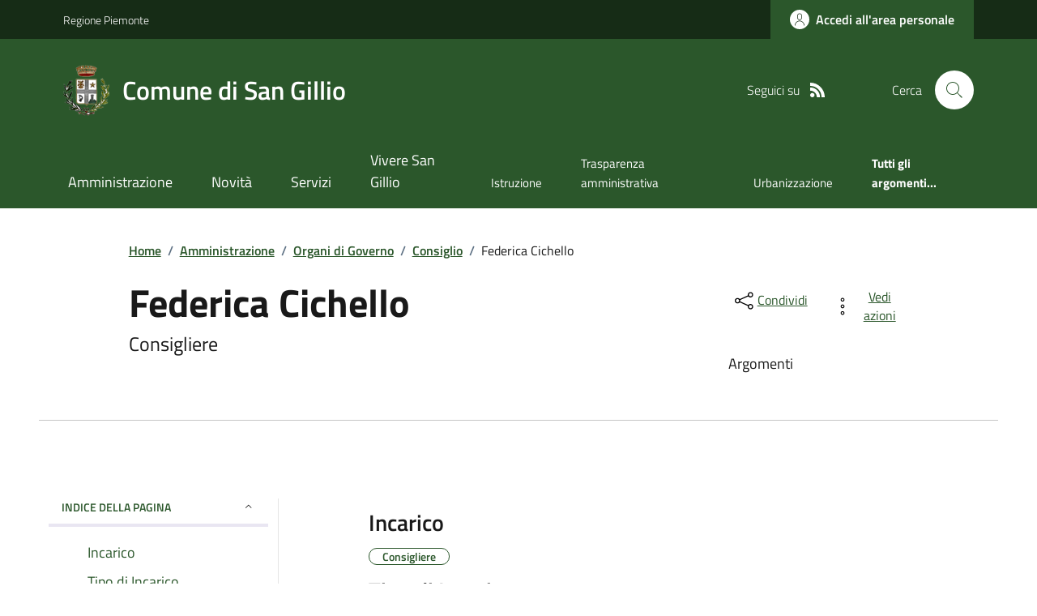

--- FILE ---
content_type: text/html; charset=utf-8
request_url: https://www.comune.sangillio.to.it/Amministratore?idAmmi=29601&T=2
body_size: 17688
content:



<!DOCTYPE html>

<html xml:lang="it-IT" xmlns="http://www.w3.org/1999/xhtml" lang="it-IT">
<head id="ctl00_Head"><meta http-equiv="X-UA-Compatible" content="IE=edge" /><title>
	Comune di San Gillio - 
</title><meta content="text/html; charset=UTF-8" http-equiv="Content-Type" /><meta charset="UTF-8" /><meta content="text/javascript" http-equiv="Content-Script-Type" /><meta content="text/css" http-equiv="Content-Style-Type" /><meta name="viewport" content="width=device-width, initial-scale=1.0, maximum-scale=6.0" /><meta name="theme-color" content="#317EFB" /><link rel="stylesheet" href="assets\bootstrap-italia\dist\css/bootstrap-italia-comuni.min.css" /><link rel="stylesheet" href="CSS/style.css" /><link rel="stylesheet" href="Css\fontawesome-free-5.15.4-web\css\all.min.css" />

    <script type="text/javascript" src="JS/jquery.min.js"></script>

    <!-- window.__PUBLIC_PATH__ definisce il punto in cui c'è la cartella font di bootstrap italia -->
    <script>window.__PUBLIC_PATH__ = 'assets/bootstrap-italia/dist/fonts'</script>

    <!-- Bootstrap core JS -->
    <script type="text/javascript" async src="assets/bootstrap-italia/dist/js/bootstrap-italia.bundle.min.js"></script>
    <script>
        function loadBootstrapOrRetry() {
            if (typeof bootstrap !== "undefined") {
                // Bootstrap è disponibile, esegui il tuo codice qui
                bootstrap.loadFonts("assets/bootstrap-italia/dist/fonts");
            } else {
                // Bootstrap non è ancora disponibile, ritenta dopo 50 millisecondi
                setTimeout(loadBootstrapOrRetry, 50);              
            }
        }

        // Inizia il ciclo di controllo
        loadBootstrapOrRetry();
    </script>

    <script type="text/javascript" src="script/siscomJS.js?version=2.0"></script>

    <style id="StylePlaceholder" type="text/css"></style>

    <link rel="stylesheet" href="App_Themes\css\stili-custom.css?v=1.0" /><link id="ctl00_CSSSkin" href="CSS/SKIN/sngll900/skin.css?v=1" type="text/css" rel="stylesheet" /><link id="ctl00_icoFavicon" rel="icon" type="image/x-icon" class="icoFavicon" /><meta id="MetaDescription" name="DESCRIPTION" content="Sito ufficiale Comune di San Gillio in provincia di Torino in Piemonte. Informazioni sul comune, i servizi, l&#39;amministrazione, la storia." /><meta id="MetaKeywords" name="KEYWORDS" content="Città di Comune di San Gillio, Comune di Comune di San Gillio, Comune di San Gillio, municipio di Comune di San Gillio, uffici del comune di Comune di San Gillio, provincia di Torino, Regione Piemonte." /><meta id="MetaCopyright" name="COPYRIGHT" content="Copyright Comune di Comune di San Gillio" /><meta id="MetaAuthor" name="AUTHOR" content="Comune di Comune di San Gillio" /></head>

<body id="body" class="MenuPushResponsive-push">
    <form name="aspnetForm" method="post" action="./Amministratore?idAmmi=29601&amp;T=2" id="aspnetForm" autocomplete="off">
<div>
<input type="hidden" name="__EVENTTARGET" id="__EVENTTARGET" value="" />
<input type="hidden" name="__EVENTARGUMENT" id="__EVENTARGUMENT" value="" />
<input type="hidden" name="__VIEWSTATE" id="__VIEWSTATE" value="/wEPDwULLTE0NTk1NzM0MjkPZBYCZg9kFgQCAQ9kFgICDQ8WAh4EaHJlZgUeQ1NTL1NLSU4vc25nbGw5MDAvc2tpbi5jc3M/[base64]/[base64]/ZGQCCw8WAh8CBQQxODg2ZAIJDxYCHwIFBDE4ODZkGAEFQGN0bDAwJENvbnRlbnRQbGFjZUhvbGRlcjEkY3RsMDAkU2lzY29tQW1taW5pc3RyYXRvcmUxJE11bHRpVmlldzEPD2RmZE1NBY7nX29qIxB7P1O5vdYYoiozZKDDZdl9RjcofNiS" />
</div>

<script type="text/javascript">
//<![CDATA[
var theForm = document.forms['aspnetForm'];
if (!theForm) {
    theForm = document.aspnetForm;
}
function __doPostBack(eventTarget, eventArgument) {
    if (!theForm.onsubmit || (theForm.onsubmit() != false)) {
        theForm.__EVENTTARGET.value = eventTarget;
        theForm.__EVENTARGUMENT.value = eventArgument;
        theForm.submit();
    }
}
//]]>
</script>


<script type="text/javascript"> $(document).ready(function(){ $(".btn-responsive-home").click(function() { window.location.href = "../../Home"; }); $(".btn-responsive-search").click(function() { window.location.href = "../../Ricerca"; }); }); </script>
<div>

	<input type="hidden" name="__VIEWSTATEGENERATOR" id="__VIEWSTATEGENERATOR" value="3FB1FA22" />
</div>

        <div id="ctl00_PanelMasterTop">
	
        


<script type="text/javascript"> function espandiVociMenu(ID) { var nomeSottovoce = 'SottovoceCategoria' + ID; var nomeLabel = 'LabelCategoria' + ID; $("[title='" + nomeSottovoce + "']").toggleClass("show"); if ($("[title='" + nomeLabel + "'").text() == '+') { $("[title='" + nomeLabel + "'").text('-'); $("[title='" + nomeLabel + "'").addClass("expanded"); } else { $("[title='" + nomeLabel + "'").text('+'); $("[title='" + nomeLabel + "'").removeClass("expanded"); }; }</script>
<script type="text/javascript">
    //<![CDATA[
    var __cultureInfo = { "name": "it-IT", "numberFormat": { "CurrencyDecimalDigits": 2, "CurrencyDecimalSeparator": ",", "IsReadOnly": false, "CurrencyGroupSizes": [3], "NumberGroupSizes": [3], "PercentGroupSizes": [3], "CurrencyGroupSeparator": ".", "CurrencySymbol": "€", "NaNSymbol": "Non un numero", "CurrencyNegativePattern": 9, "NumberNegativePattern": 1, "PercentPositivePattern": 1, "PercentNegativePattern": 1, "NegativeInfinitySymbol": "-Infinito", "NegativeSign": "-", "NumberDecimalDigits": 2, "NumberDecimalSeparator": ",", "NumberGroupSeparator": ".", "CurrencyPositivePattern": 2, "PositiveInfinitySymbol": "+Infinito", "PositiveSign": "+", "PercentDecimalDigits": 2, "PercentDecimalSeparator": ",", "PercentGroupSeparator": ".", "PercentSymbol": "%", "PerMilleSymbol": "‰", "NativeDigits": ["0", "1", "2", "3", "4", "5", "6", "7", "8", "9"], "DigitSubstitution": 1 }, "dateTimeFormat": { "AMDesignator": "", "Calendar": { "MinSupportedDateTime": "\/Date(-62135596800000)\/", "MaxSupportedDateTime": "\/Date(253402297199999)\/", "AlgorithmType": 1, "CalendarType": 1, "Eras": [1], "TwoDigitYearMax": 2029, "IsReadOnly": false }, "DateSeparator": "/", "FirstDayOfWeek": 1, "CalendarWeekRule": 2, "FullDateTimePattern": "dddd d MMMM yyyy HH:mm:ss", "LongDatePattern": "dddd d MMMM yyyy", "LongTimePattern": "HH:mm:ss", "MonthDayPattern": "d MMMM", "PMDesignator": "", "RFC1123Pattern": "ddd, dd MMM yyyy HH\u0027:\u0027mm\u0027:\u0027ss \u0027GMT\u0027", "ShortDatePattern": "dd/MM/yyyy", "ShortTimePattern": "HH:mm", "SortableDateTimePattern": "yyyy\u0027-\u0027MM\u0027-\u0027dd\u0027T\u0027HH\u0027:\u0027mm\u0027:\u0027ss", "TimeSeparator": ":", "UniversalSortableDateTimePattern": "yyyy\u0027-\u0027MM\u0027-\u0027dd HH\u0027:\u0027mm\u0027:\u0027ss\u0027Z\u0027", "YearMonthPattern": "MMMM yyyy", "AbbreviatedDayNames": ["dom", "lun", "mar", "mer", "gio", "ven", "sab"], "ShortestDayNames": ["do", "lu", "ma", "me", "gi", "ve", "sa"], "DayNames": ["domenica", "lunedì", "martedì", "mercoledì", "giovedì", "venerdì", "sabato"], "AbbreviatedMonthNames": ["gen", "feb", "mar", "apr", "mag", "giu", "lug", "ago", "set", "ott", "nov", "dic", ""], "MonthNames": ["gennaio", "febbraio", "marzo", "aprile", "maggio", "giugno", "luglio", "agosto", "settembre", "ottobre", "novembre", "dicembre", ""], "IsReadOnly": false, "NativeCalendarName": "calendario gregoriano", "AbbreviatedMonthGenitiveNames": ["gen", "feb", "mar", "apr", "mag", "giu", "lug", "ago", "set", "ott", "nov", "dic", ""], "MonthGenitiveNames": ["gennaio", "febbraio", "marzo", "aprile", "maggio", "giugno", "luglio", "agosto", "settembre", "ottobre", "novembre", "dicembre", ""] }, "eras": [1, "d.C.", null, 0] };//]]>
</script>

<div id="alto" style="display: none"><a href="#contenuto" tabindex="0" title="Link diretto al contenuto della pagina.">Vai al contenuto della pagina.</a></div>
<!--  Fine link per saltare il menu e andare subito al contenuto%-->
<header class="it-header-wrapper" data-bs-target="#header-nav-wrapper">
    <div class="it-header-slim-wrapper">
        <div class="container">
            <div class="row">
                <div class="col-12">
                    <div class="it-header-slim-wrapper-content">
                        <div class="d-lg-block navbar-brand">
                            <a href="https://www.regione.Piemonte.it" title="Link al sito della Regione Piemonte" class="" target="_blank">Regione Piemonte</a>
                        </div>
                        <!-- link superiori di servizio ad esempio ad accessibilita', mappa, etc-->

                        <div class="it-header-slim-right-zone" role="navigation">
                           
                            <a id="ctl00_ctl12_btnAccedi" class="btn btn-primary btn-icon btn-full" data-element="personal-area-login" aria-label="Accedere alla propria area personale" href="areaRiservata">
                                <span class="rounded-icon" aria-hidden="true">
                                    <svg class="icon icon-primary">
                                        <use xlink:href="assets/bootstrap-italia/dist/svg/sprites.svg#it-user"></use>
                                    </svg>
                                </span>
                                <span class="d-none d-lg-block">Accedi all'area personale</span>
                            </a>
                        </div>
                    </div>
                </div>
            </div>
        </div>
    </div>
    <div class="it-nav-wrapper">
        <div class="it-header-center-wrapper">
            <div class="container">
                <div class="row">
                    <div class="col-12">
                        <div class="it-header-center-content-wrapper">

                            <div class="it-brand-wrapper">

                                <a href="Home" title="Home Page del sito del Comune di San Gillio" class="it-brand-title">
                                    <img src="portals/1886/Skins/skinXhtml/Images/stemma.webp" class="icon widthAuto" alt="Stemma dell'Ente" />
                                    <div class="it-brand-text">
                                        <div class="it-brand-title">Comune di San Gillio</div>
                                    </div>
                                </a>

                            </div>

                            <div id="ctl00_ctl12_pnlSiscomRicercaHomeAGID">
		<div id="ctl00_ctl12_pnlSiscomRicercaHomeAGID">
	<div id="ctl00_ctl12_ctl02_PanelContenitore" class="it-right-zone">
		
    <div id="ctl00_ctl12_ctl02_PanelSocial" class="it-socials d-none d-lg-flex">
			
        <div id="ctl00_ctl12_ctl02_PanelTestoSocial" class="Seguici">
				
            <span id="ctl00_ctl12_ctl02_TestoSocial" style="margin-right:10px">Seguici su</span>
        
			</div>
        
        
        
        
        
        
        
        
        <div id="ctl00_ctl12_ctl02_panelRss" style="display: inline-block;">
				
            <a id="ctl00_ctl12_ctl02_LinkRss" title="Link alla pagina RSS - il link si apre in una nuova finestra" href="Rss" target="_blank"><svg class='icon icon-sm icon-white align-top'><use xlink:href='assets/bootstrap-italia/dist/svg/sprites.svg#it-rss'></use></svg></a>
        
			</div>
        
    
		</div>
    <div class="it-search-wrapper">
        <span class="d-none d-md-block">Cerca</span>
        <a id="ctl00_ctl12_ctl02_linkRicerca" aria-label="Cerca nel sito" href="Ricerca">
            <i class="search-link rounded-icon" type="button" data-bs-toggle="modal" data-bs-target="#search-modal" aria-label="Cerca nel sito">
                <svg class="icon">
                    <use href="assets/bootstrap-italia/dist/svg/sprites.svg#it-search"></use>
                </svg>
            </i>           
        </a>
    </div>

	</div>



<script type="text/javascript">
    // Scorro in basso fino al ContenitoreFooter
    function bottomFunction() {
        $('html,body').animate({ scrollTop: $(".ContenitoreFooter").offset().top }, 'slow');
    }
</script>

</div>
	</div>

                        </div>
                    </div>

                    <div id="RigaMenuPush" class="MenuPushResponsive MenuPushResponsive-vertical MenuPushResponsive-left">
                        <div>
                            <div id="_RigaElencoMenuPush">

                                <div class="contenitoreNoBorderNoTitolo">

                                    <div class="contenutocontainer">
                                        <div>
                            <div id="ctl00_ctl12_pnlSiscomMenuResponsiveAGID">
		<div id="ctl00_ctl12_pnlSiscomMenuResponsiveAGID">
	

<script type="text/javascript">
    $(document).ready(function () {
        //When btn is clicked
        $(".btn-menu-responsive-chiudi").click(function () {
            $("#menudiservizio").toggleClass("show");
            $(".MenuPushElencoVoci").toggleClass("MenuPushElencoVociAttivo");
            $(".MenuPushOverlay").toggleClass("MenuPushOverlayAttivo");
            $(this).toggleClass("active");
            $(document.body).toggleClass("MenuPushResponsive-push-toright");
            $("#RigaMenuPush").toggleClass("MenuPushResponsive-open");
        });
    });
</script>

<div class="navbar-collapsable" style="padding-bottom: 24px;">
    <div class="btn-menu-responsive-chiudi" title="Chiudi">
        <span class="d-none text-black">Nascondi la navigazione</span>
        <svg class="icon">
            <use href="assets/bootstrap-italia/dist/svg/sprites.svg#it-close-big"></use>
        </svg>
    </div>
    <div class="menu-wrapper" title="Home">
        <a id="ctl00_ctl12_ctl00_LinkHome" class="logo-hamburger"><img id="ctl00_ctl12_ctl00_imgLogoEnte" class="icon" alt="Stemma dell&#39;Ente" src="portals/1886/Skins/skinXhtml/Images/stemma.webp" style="border-width:0px;" />
            <div class="it-brand-text">
                <span id="ctl00_ctl12_ctl00_lblNomeEnte" class="it-brand-title">Comune di San Gillio</span>
            </div>
        </a>
    </div>
    <div id="ctl00_ctl12_ctl00_PanelContenitore" class="MenuPushElencoVoci" style="width: 100%!important; position: relative;">
		
    <ul class="navbar-nav"><li class="nav-item"><a title="Link alla pagina Amministrazione" class="nav-link" href="Amministrazionedettagli">Amministrazione</a></li><li class="nav-item"><a title="Link alla pagina Aree Tematiche" class="nav-link" href="Notizie">Novit&#224;</a></li><li class="nav-item"><a title="Link alla pagina Servizi" class="nav-link" href="Servizi">Servizi</a></li><li class="nav-item"><a title="Link alla pagina Vivere San Gillio" class="nav-link" href="Guidadettagli">Vivere San Gillio</a></li></ul><div class="clear">

		</div><ul class='navbar-nav navbar-secondary mt-20'><li class='nav-item'><a class="nav-link" href="Dettaglioargomenti?IDCategoria=11999">Istruzione</a></li><li class='nav-item'><a class="nav-link" href="Dettaglioargomenti?IDCategoria=12023">Trasparenza amministrativa</a></li><li class='nav-item'><a class="nav-link" href="Dettaglioargomenti?IDCategoria=12026">Urbanizzazione</a></li><li class='nav-item'><a class="nav-link" data-element="all-topics" href="Argomenti"><span class='fw-bold'>Tutti gli argomenti...</span></a></li></ul>
	</div>
    
</div>



<div id="ctl00_ctl12_ctl00_pnlOverlay" class="MenuPushOverlay">

	</div>







</div>
	</div>
                                        </div>
                                    </div>

                                </div>

                            </div>
                        </div>
                    </div>
                </div>
            </div>
        </div>

        <div id="it-header-navbar-wrapper" class="it-header-navbar-wrapper">
            
            <div class="container">
                <div id="row">
                    <div class="col-12">

                        <nav class="navbar navbar-expand-lg has-megamenu" aria-label="Navigazione principale">
                            <div class="custom-navbar-toggler btn-responsive-menu">

                                <svg class="icon">
                                    <use href="images/svg/sprites.svg#it-burger"></use>
                                </svg>

                                <div class="btn-responsive-home" title="Home"></div>
                                <div class="btn-responsive-search" title="Ricerca"></div>
                            </div>

                            <div id="ctl00_ctl12_pnlSiscomMenuTematicoAGID">
		<div id="ctl00_ctl12_pnlSiscomMenuTematicoAGID">
	



<div class="navbar-collapsable" id="nav4" style="display: none;" aria-hidden="true">
    <div class="overlay fade" style="display: none;"></div>
    <div class="close-div">
        <button class="btn close-menu" type="button" data-focus-mouse="false">
            <span class="d-none text-black">Nascondi la navigazione</span>
            <svg class="icon">
                <use href="images/svg/sprites.svg#it-close-big"></use>
            </svg>
        </button>
    </div>

    <div id="ctl00_ctl12_ctl01_PanelContenitore" class="menu-wrapper">
		
        <a href="#" aria-label="home Nome del Comune" class="logo-hamburger">
            <svg class="icon" aria-hidden="true">
                <use href="images/svg/sprites.svg#it-pa"></use>
            </svg>
            <div class="it-brand-text">
                <div class="it-brand-title">Nome del Comune</div>
            </div>
        </a>

    <nav aria-label="Principale"><ul class="navbar-nav" data-element="main-navigation"><li class="nav-item"><a title="Link alla pagina Amministrazione" class="nav-link" data-element="management" href="Amministrazionedettagli">Amministrazione</a></li><li class="nav-item"><a title="Link alla pagina Novit&#224;" class="nav-link" data-element="news" href="Notizie">Novit&#224;</a></li><li class="nav-item"><a title="Link alla pagina Servizi" class="nav-link" data-element="all-services" href="Servizi">Servizi</a></li><li class="nav-item"><a title="Link alla pagina Vivere San Gillio" class="nav-link" data-element="live" href="Guidadettagli">Vivere San Gillio</a></li></nav></ul><div class="clear">

		</div><nav aria-label="Secondaria"><ul class='navbar-nav navbar-secondary'><li class='nav-item'><a class="nav-link" href="Dettaglioargomenti?IDCategoria=11999">Istruzione</a></li><li class='nav-item'><a class="nav-link" href="Dettaglioargomenti?IDCategoria=12023">Trasparenza amministrativa</a></li><li class='nav-item'><a class="nav-link" href="Dettaglioargomenti?IDCategoria=12026">Urbanizzazione</a></li><li class='nav-item'><a class="nav-link" data-element="all-topics" href="Argomenti"><span class='fw-bold'>Tutti gli argomenti...</span></a></li></nav></ul>
	</div>
</div>




</div>
	</div>
                        </nav>
                    </div>
                </div>
            </div>
        </div>

    </div>
</header>



<input type="hidden" name="ctl00$ctl12$CreaStaticPage" id="ctl00_ctl12_CreaStaticPage" value="False" />
</div>

        

        
    
    
    <div id="ctl00_ContentPlaceHolder1_PanelContent">
	

<div class="container" id="main-container">
    <div class="row justify-content-center">
        <div class="col-12 col-lg-10">
            <div class="cmp-breadcrumbs" role="navigation">
                <nav class="breadcrumb-container">
                    <div id="ctl00_ContentPlaceHolder1_ctl00_TiTroviIn1_ContenitoreTiTroviIn" class="breadcrumb-container">
		<div class="breadcrumb-container">
			<ol class='breadcrumb p-0' data-element='breadcrumb'><li class='breadcrumb-item'><a href="Home">Home</a><span class='separator'>/</span></li><li class='breadcrumb-item'><a href="Amministrazionedettagli">Amministrazione</a><span class='separator'>/</span></li><li class='breadcrumb-item'><a href="Organidigoverno">Organi di Governo</a><span class='separator'>/</span></li><li class='breadcrumb-item'><a href="Consiglio">Consiglio</a><span class='separator'>/</span></li><li class='breadcrumb-item'><span>Federica Cichello</span></li></ol>
		</div>
	</div>



                </nav>
            </div>
        </div>
    </div>
</div>



        <div class="container">
            <div class="row justify-content-center">
                <div class="col-12 col-lg-10">
                    <div class="cmp-heading pb-3 pb-lg-4">
                        <div class="row">
                            <div class="col-lg-8">
                                <h3 class="title-xxxlarge">
                                    <span id="ctl00_ContentPlaceHolder1_ctl00_SiscomAmministratore1_LblNomePesona" style="display:inline-block;width:100%;">Federica Cichello</span>
                                </h3>

                                <span id="ctl00_ContentPlaceHolder1_ctl00_SiscomAmministratore1_Label2" class="subtitle-small mb-3"></span>
                                <h5>
                                    <span id="ctl00_ContentPlaceHolder1_ctl00_SiscomAmministratore1_lblQualifica">Consigliere</span></h5>
                                <span id="ctl00_ContentPlaceHolder1_ctl00_SiscomAmministratore1_lblDescrizione" class="hero-text"></span>

                            </div>
                            <div class="col-lg-3 offset-lg-1 mt-5 mt-lg-0">
                                

<script type="text/javascript" src="JS/file-saver.min.js"></script>
<div class="row">
    <div class="col col-6">
        <div class="dropdown">
            <button aria-label="condividi sui social" class="btn btn-dropdown dropdown-toggle text-decoration-underline d-inline-flex align-items-center fs-0" type="button" id="shareActions" data-bs-toggle="dropdown" aria-haspopup="true" aria-expanded="false">
                <svg class="icon" aria-hidden="true">
                    <use xlink:href="assets/bootstrap-italia/dist/svg/sprites.svg#it-share"></use>
                </svg>
                <small>Condividi</small>
            </button>
            <div class="dropdown-menu shadow-lg" aria-labelledby="shareActions">
                <div class="link-list-wrapper">
                    <ul class="link-list" role="menu">
                        <li role="none">
                            <a id="ctl00_ContentPlaceHolder1_ctl00_SiscomAmministratore1_SiscomCondividi1_linkFacebook" cssclass="list-item" role="menuitem" onclick="javascript:condividiSocial(&#39;facebook&#39;,&#39;&#39;);return false;">
                                <svg class="icon" aria-hidden="true">
                                    <use xlink:href="assets/bootstrap-italia/dist/svg/sprites.svg#it-facebook"></use>
                                </svg>
                                <span>Facebook</span>
                            </a>
                        </li>
                        <li role="none">
                            <a id="ctl00_ContentPlaceHolder1_ctl00_SiscomAmministratore1_SiscomCondividi1_linkTwitter" cssclass="list-item" role="menuitem" onclick="javascript:condividiSocial(&#39;twitter&#39;,&#39;&#39;,&#39;Federica Cichello&#39;);return false;">
                                <svg class="icon" aria-hidden="true">
                                    <use xlink:href="assets/bootstrap-italia/dist/svg/sprites.svg#it-twitter"></use>
                                </svg>
                                <span>X</span>
                            </a>
                        </li>
                        <li role="none">
                            <a id="ctl00_ContentPlaceHolder1_ctl00_SiscomAmministratore1_SiscomCondividi1_linkLinkedin" cssclass="list-item" role="menuitem" onclick="javascript:condividiSocial(&#39;linkedin&#39;,&#39;&#39;);return false;">
                                <svg class="icon" aria-hidden="true">
                                    <use xlink:href="assets/bootstrap-italia/dist/svg/sprites.svg#it-linkedin"></use>
                                </svg>
                                <span>Linkedin</span>
                            </a>
                        </li>
                        <li role="none">
                            <a id="ctl00_ContentPlaceHolder1_ctl00_SiscomAmministratore1_SiscomCondividi1_linkWhatsapp" cssclass="list-item" role="menuitem" onclick="javascript:condividiSocial(&#39;whatsapp&#39;,&#39;&#39;);return false;">
                                <svg class="icon" aria-hidden="true">
                                    <use xlink:href="assets/bootstrap-italia/dist/svg/sprites.svg#it-whatsapp"></use>
                                </svg>
                                <span>Whatsapp</span>
                            </a>
                        </li>
                        <li role="none">
                            <a id="ctl00_ContentPlaceHolder1_ctl00_SiscomAmministratore1_SiscomCondividi1_linktelegram" cssclass="list-item" role="menuitem" onclick="javascript:condividiSocial(&#39;telegram&#39;,&#39;&#39;,&#39;Federica Cichello&#39;);return false;">
                                <svg class="icon" aria-hidden="true">
                                    <use xlink:href="assets/bootstrap-italia/dist/svg/sprites.svg#it-telegram"></use>
                                </svg>
                                <span>Telegram</span>
                            </a>
                        </li>
                    </ul>
                </div>
            </div>
        </div>
    </div>
    <div class="col col-6">
        <div class="dropdown">
            <button aria-label="vedi azioni da compiere sulla pagina" class="btn btn-dropdown dropdown-toggle text-decoration-underline d-inline-flex align-items-center fs-0" type="button" id="viewActions" data-bs-toggle="dropdown" aria-haspopup="true" aria-expanded="false">
                <svg class="icon" aria-hidden="true">
                    <use xlink:href="assets/bootstrap-italia/dist/svg/sprites.svg#it-more-items"></use>
                </svg>
                <small>Vedi azioni</small>
            </button>
            <div class="dropdown-menu shadow-lg" aria-labelledby="viewActions">
                <div class="link-list-wrapper">
                    <ul class="link-list" role="menu">
                        <li role="none">
                            <a id="ctl00_ContentPlaceHolder1_ctl00_SiscomAmministratore1_SiscomCondividi1_btnDownloadPage" CssClass="list-item" role="menuitem" onclick="$(&#39;head&#39;).prepend(&#39;&lt;base href=&quot;http://www.comune.sangillio.to.it/&quot; > &#39;); saveAs(new Blob([$(&#39;html&#39;).html()], {type: &#39;text/plain;charset=utf-8&#39;}), &#39;Federica Cichello&#39;+&#39;.html&#39;);return false;">
                        <svg class="icon" aria-hidden="true">
                            <use xlink:href="assets/bootstrap-italia/dist/svg/sprites.svg#it-download"></use>
                        </svg>
                        <span>Scarica</span>
                            </a>
                        </li>
                        <li role="none">
                            <a class="list-item" href="#" onclick="window.print();return false;" role="menuitem">
                                <svg class="icon" aria-hidden="true">
                                    <use xlink:href="assets/bootstrap-italia/dist/svg/sprites.svg#it-print"></use>
                                </svg>
                                <span>Stampa</span>
                            </a>
                        </li>
                        
                        <li role="none">
                            <a id="ctl00_ContentPlaceHolder1_ctl00_SiscomAmministratore1_SiscomCondividi1_linkMail" CssClass="list-item" role="menuitem" onclick="window.location.href=&#39;mailto:?subject=www.comune.sangillio.to.it&amp;body=http://www.comune.sangillio.to.it/Amministratore?idAmmi=29601&amp;T=2&#39;">
                        <svg class="icon" aria-hidden="true">
                            <use xlink:href="assets/bootstrap-italia/dist/svg/sprites.svg#it-mail"></use>
                        </svg>
                        <span>Invia</span>
                            </a>
                        </li>
                    </ul>
                </div>
            </div>
        </div>
    </div>
</div>

<input type="hidden" name="ctl00$ContentPlaceHolder1$ctl00$SiscomAmministratore1$SiscomCondividi1$descrizione" id="ctl00_ContentPlaceHolder1_ctl00_SiscomAmministratore1_SiscomCondividi1_descrizione" value="Federica Cichello" />

                                <div class="mt-4 mb-4">
                                    <span id="ctl00_ContentPlaceHolder1_ctl00_SiscomAmministratore1_lblArgomenti" class="subtitle-small">Argomenti</span>
                                    <div id="ctl00_ContentPlaceHolder1_ctl00_SiscomAmministratore1_pnlArgomenti" class="chip-wrapper mt-2">
		
                                    
	</div>
                                </div>
                            </div>
                        </div>
                    </div>
                </div>
                <hr class="d-none d-lg-block mt-2">
            </div>
        </div>

        

        <div class="container">
            <div class="row mt-4 mt-lg-80 pb-lg-80 pb-40">
                <div class="col-12 col-lg-3 mb-4 border-col">
                    <aside class="cmp-navscroll sticky-top" aria-labelledby="accordion-title-one">
                        <div class="inline-menu">
                            <div class="link-list-wrapper">
                                <ul>
                                    <li>
                                        <a class="list-item large medium right-icon p-0 text-decoration-none" href="#collapse-one" data-bs-toggle="collapse" aria-expanded="true" aria-controls="collapse-one" data-focus-mouse="true">
                                            <span class="list-item-title-icon-wrapper pb-10 px-3">
                                                <span id="accordion-title-one" class="title-xsmall-semi-bold">INDICE DELLA PAGINA</span>
                                                <svg class="icon icon-xs right">
                                                    <use href="assets/bootstrap-italia/dist/svg/sprites.svg#it-expand"></use>
                                                </svg>
                                            </span>
                                            <!-- Progress Bar -->
                                            <div class="progress bg-light">
                                                <div class="progress-bar" id="progressBar" role="progressbar" style="width: 0%" aria-valuenow="15" aria-valuemin="0" aria-valuemax="100"></div>
                                            </div>
                                        </a>
                                        <div id="ctl00_ContentPlaceHolder1_ctl00_SiscomAmministratore1_pnlIndicePagina" class="pnlIndicePagina">
		<ul class='link-sublist collapse show' id='collapse-one' data-element='page-index'><li><a class="text-decoration-none list-item" href="#lblIncaricoTit" data-focus-mouse="false"><span class="title-medium">Incarico</span></a></li><li><a class="text-decoration-none list-item" href="#lblTipoIncaricoTit" data-focus-mouse="false"><span class="title-medium">Tipo di Incarico</span></a></li><li><a class="text-decoration-none list-item" href="#mandato" data-focus-mouse="false"><span class="title-medium">Mandato</span></a></li><li><a class="text-decoration-none list-item" href="#labelContatti" data-focus-mouse="false"><span class="title-medium">Contatti</span></a></li><li><a class="text-decoration-none list-item" href="#Lista" data-focus-mouse="false"><span class="title-medium">Ulteriori informazioni</span></a></li></ul>
	</div>
                                    </li>
                                </ul>
                            </div>
                        </div>
                    </aside>
                </div>

                <div class="col-12 col-lg-8 offset-lg-1">
                    

                    <div id="ctl00_ContentPlaceHolder1_ctl00_SiscomAmministratore1_PanelImmagineSindaco" class="SiscomCenter" style="width: 100%">
		

                        

                    
	</div>

                    <span id="lblIncaricoTit" class="SiscomDescrizione"><h4 class='titoloSezioneDettaglio'>Incarico</h4></span>
                    <div class="cmp-tag"> <div class="chip chip-simple t-primary chip-primary bg-tag text-decoration-none">
                        <span id="ctl00_ContentPlaceHolder1_ctl00_SiscomAmministratore1_lblIncarico" class="chip-label">Consigliere</span></div> </div>
                    
                    <span id="lblTipoIncaricoTit" class="SiscomDescrizione"><h4 class='titoloSezioneDettaglio'>Tipo di Incarico</h4></span>
                     <div class="cmp-tag"> <div class="chip chip-simple t-primary chip-primary bg-tag text-decoration-none">
                    <span id="ctl00_ContentPlaceHolder1_ctl00_SiscomAmministratore1_lblTipoIncarico" class="chip-label">Politico</span></div></div>

                    <div id="ctl00_ContentPlaceHolder1_ctl00_SiscomAmministratore1_PanelDati">
		

                        

                        <div id="ctl00_ContentPlaceHolder1_ctl00_SiscomAmministratore1_PanelMandato">
			

                            <span id="mandato" class="titoloSezioneDettaglio"><h4 class='titoloSezioneDettaglio'>Mandato</h4></span>

                            <span id="ctl00_ContentPlaceHolder1_ctl00_SiscomAmministratore1_LblInizioMandato" class="SiscomDescrizione">Inizio mandato:</span>
                            <span id="ctl00_ContentPlaceHolder1_ctl00_SiscomAmministratore1_LblMandatoData" class="SiscomDescrizione2">26/05/2019</span>
                            <br />
                            <span id="ctl00_ContentPlaceHolder1_ctl00_SiscomAmministratore1_lblFineMandato" class="SiscomDescrizione">Fine mandato:</span>
                            <span id="ctl00_ContentPlaceHolder1_ctl00_SiscomAmministratore1_lblFineMandatodata" class="SiscomDescrizione2">26/05/2024</span>
                        
		</div>

                        <div id="ctl00_ContentPlaceHolder1_ctl00_SiscomAmministratore1_pnlContatti">
			
                            <h4>
                                <span id="labelContatti" class="titoloSezioneDettaglio">Contatti</span></h4>
                            <div class="card card-teaser shadow mt-3 rounded">
                                <div class="card-body">

                                    <span id="ctl00_ContentPlaceHolder1_ctl00_SiscomAmministratore1_ImgTel" class="fa fa-phone"></span>
                                    <span id="ctl00_ContentPlaceHolder1_ctl00_SiscomAmministratore1_Label11" class="SiscomDescrizione">Telefono:</span>
                                    <a id="ctl00_ContentPlaceHolder1_ctl00_SiscomAmministratore1_Label12" class="SiscomDescrizione2" href="tel:011.9840030%20%20%20%20%20%20%20%20%20%20%20%20%20%20%20%20%20%20%20%20%20%20%20%20%20%20%20%20%20%20%20%20%20%20%20%20%20%20%20%20%20%20%20%20%20%20%20%20%20%20%20%20%20%20%20%20%20%20%20%20%20%20%20%20%20%20%20%20%20%20%20%20%20%20%20%20%20%20%20%20%20%20%20%20%20%20%20%20%20">011.9840030                                                                                         </a>
                                    <br />
                                    <span id="ctl00_ContentPlaceHolder1_ctl00_SiscomAmministratore1_ImgFax" class="fa fa-fax"></span>
                                    <span id="ctl00_ContentPlaceHolder1_ctl00_SiscomAmministratore1_Label3" class="SiscomDescrizione">Fax:</span>
                                    <span id="ctl00_ContentPlaceHolder1_ctl00_SiscomAmministratore1_Label4" class="SiscomDescrizione2">011.9840757                                       </span>
                                    <br />
                                    <span id="ctl00_ContentPlaceHolder1_ctl00_SiscomAmministratore1_ImgEmail" class="fa fa-at"></span>
                                    
                                    <a id="ctl00_ContentPlaceHolder1_ctl00_SiscomAmministratore1_LinkEmail" title="Invia una mail" class="EmailSindacoAmm" href="javascript:__doPostBack(&#39;ctl00$ContentPlaceHolder1$ctl00$SiscomAmministratore1$LinkEmail&#39;,&#39;&#39;)">&#115;&#101;&#103;&#114;&#101;&#116;&#101;&#114;&#105;&#97;&#64;&#99;&#111;&#109;&#117;&#110;&#101;&#46;&#115;&#97;&#110;&#103;&#105;&#108;&#108;&#105;&#111;&#46;&#116;&#111;&#46;&#105;&#116;</a>
                                    <br />
                                    
                                    
                                    
                                    <br />
                                    
                                    
                                    
                                    

                                    <div id="ctl00_ContentPlaceHolder1_ctl00_SiscomAmministratore1_pnlUltiorioriContatti">

			</div>
                                </div>
                            </div>
                        
		</div>

                        <div id="ctl00_ContentPlaceHolder1_ctl00_SiscomAmministratore1_pnlOrario">

		</div>

                        <div id="ctl00_ContentPlaceHolder1_ctl00_SiscomAmministratore1_pnlDeleghe">

		</div>
                        

                        <div id="ctl00_ContentPlaceHolder1_ctl00_SiscomAmministratore1_pnlFaParteDi" class="row">

		</div>
                        

                        <div id="ctl00_ContentPlaceHolder1_ctl00_SiscomAmministratore1_pnlCompetenze">

		</div>
                        

                        <div id="ctl00_ContentPlaceHolder1_ctl00_SiscomAmministratore1_pnlCompensi">

		</div>
                        

                        <div id="ctl00_ContentPlaceHolder1_ctl00_SiscomAmministratore1_pnlImportiViaggio">

		</div>
                        

                        <div id="ctl00_ContentPlaceHolder1_ctl00_SiscomAmministratore1_pnlLista">
			<span id="Lista"><h4 class='titoloSezioneDettaglio'>Ulteriori informazioni</h4></span>
		</div>
                        <span id="ctl00_ContentPlaceHolder1_ctl00_SiscomAmministratore1_LblLista" class="TestoSito">A San Gillio si cambia<br /></span>


                        
                        

                        <div id="ctl00_ContentPlaceHolder1_ctl00_SiscomAmministratore1_PanelLinkAllegati">
			
                        
		</div>
                    
	</div>

                    <div id="ctl00_ContentPlaceHolder1_ctl00_SiscomAmministratore1_PanelIndietro" class="mt-40" style="width:100%;">
		
                        <a href="javascript:history.back()" class="btn btn-sm steppers-btn-prev p-0" title="Indietro">
                            <svg class="icon icon-primary icon-sm" aria-hidden="true">
                                <use href="assets/bootstrap-italia/dist/svg/sprites.svg#it-chevron-left"></use></svg>
                            <span id="ctl00_ContentPlaceHolder1_ctl00_SiscomAmministratore1_LblIndietro" class="SiscomLinkGrande">Indietro</span>
                        </a>
                    
	</div>
                    
                </div>
            </div>
        </div>
    <br />







</div>


        <div id="ctl00_PanelMasterBottom">
	



<div class="bg-primary">
    <div class="container">
        <div class="row d-flex justify-content-center bg-primary">
            <div class="col-12 col-lg-6">
                <div class="cmp-rating pt-lg-80 pb-lg-80" id="">
                    <div class="card shadow card-wrapper" data-element="feedback">
                        <div id="ctl00_ctl13_SiscomFeedback1_pnlVoti" class="cmp-rating__card-first">
		
                            <div class="card-header border-0">
                                <h2 class="title-medium-2-semi-bold mb-0" data-element="feedback-title">
                                    <span id="ctl00_ctl13_SiscomFeedback1_lblTitolo">Quanto sono chiare le informazioni su questa pagina?</span></h2>
                            </div>
                            <div class="card-body">
                                <fieldset class="rating">
                                    <legend class="visually-hidden">Valuta da 1 a 5 stelle la pagina</legend>
                                    <input type="radio" id="star5a" name="ratingA" value="5">
                                    <label class="full rating-star active" for="star5a" data-element="feedback-rate-5">

                                        <svg class="icon icon-sm" role="img" aria-labelledby="first-star">
                                            <use href="assets/bootstrap-italia/dist/svg/sprites.svg#it-star-full"></use>
                                        </svg>
                                        <span class="visually-hidden" id="first-star">Valuta 5 stelle su 5</span>

                                    </label>
                                    <input type="radio" id="star4a" name="ratingA" value="4">
                                    <label class="full rating-star active" for="star4a" data-element="feedback-rate-4">

                                        <svg class="icon icon-sm" role="img" aria-labelledby="second-star">
                                            <use href="assets/bootstrap-italia/dist/svg/sprites.svg#it-star-full"></use>
                                        </svg>
                                        <span class="visually-hidden" id="second-star">Valuta 4 stelle su 5</span>

                                    </label>
                                    <input type="radio" id="star3a" name="ratingA" value="3">
                                    <label class="full rating-star active" for="star3a" data-element="feedback-rate-3">

                                        <svg class="icon icon-sm" role="img" aria-labelledby="third-star">
                                            <use href="assets/bootstrap-italia/dist/svg/sprites.svg#it-star-full"></use>
                                        </svg>
                                        <span class="visually-hidden" id="third-star">Valuta 3 stelle su 5</span>


                                    </label>
                                    <input type="radio" id="star2a" name="ratingA" value="2">
                                    <label class="full rating-star active" for="star2a" data-element="feedback-rate-2">

                                        <svg class="icon icon-sm" role="img" aria-labelledby="fourth-star">
                                            <use href="assets/bootstrap-italia/dist/svg/sprites.svg#it-star-full"></use>
                                        </svg>
                                        <span class="visually-hidden" id="fourth-star">Valuta 2 stelle su 5</span>

                                    </label>
                                    <input type="radio" id="star1a" name="ratingA" value="1">
                                    <label class="full rating-star active" for="star1a" data-element="feedback-rate-1">

                                        <svg class="icon icon-sm" role="img" aria-labelledby="fifth-star">
                                            <use href="assets/bootstrap-italia/dist/svg/sprites.svg#it-star-full"></use>
                                        </svg>
                                        <span class="visually-hidden" id="fifth-star">Valuta 1 stelle su 5</span>

                                    </label>
                                </fieldset>
                            </div>
                        
	</div>
                        <div id="ctl00_ctl13_SiscomFeedback1_pnlFine" class="cmp-rating__card-second d-none" data-step="3">
		
                            <div class="card-header border-0 mb-0">
                                <h2 class="title-medium-2-bold mb-0" id="rating-feedback">Grazie, il tuo parere ci aiuterà a migliorare il servizio!</h2>
                            </div>
                        
	</div>

                        <div class="form-rating d-none">
                            <div class="d-none" data-step="1">
                                <div class="cmp-steps-rating">
                                    <fieldset id="fieldset-rating-one" class="fieldset-rating-one" data-element="feedback-rating-positive">
                                        <div class="iscrizioni-header w-100">
                                            <h3 class="step-title d-flex align-items-center justify-content-between drop-shadow">
                                                <legend class="d-block d-lg-inline" data-element="feedback-rating-question">Quali sono stati gli aspetti che hai preferito?
                                                </legend>
                                                <span class="step">1/2</span>
                                            </h3>
                                        </div>
                                        <div class="cmp-steps-rating__body">
                                            <div class="cmp-radio-list">
                                                <div class="card card-teaser shadow-rating">
                                                    <div class="card-body">
                                                        <div class="form-check m-0">
                                                            <div class="radio-body border-bottom border-light cmp-radio-list__item radioFeedback">
                                                                <input name="rating1" type="radio" id="radio-1">
                                                                <label for="radio-1" class="active" data-element="feedback-rating-answer">Le indicazioni erano chiare</label>
                                                            </div>
                                                            <div class="radio-body border-bottom border-light cmp-radio-list__item radioFeedback">
                                                                <input name="rating1" type="radio" id="radio-2">
                                                                <label for="radio-2" class="active" data-element="feedback-rating-answer">Le indicazioni erano complete</label>
                                                            </div>
                                                            <div class="radio-body border-bottom border-light cmp-radio-list__item radioFeedback">
                                                                <input name="rating1" type="radio" id="radio-3">
                                                                <label for="radio-3" class="active" data-element="feedback-rating-answer">Capivo sempre che stavo procedendo correttamente</label>
                                                            </div>
                                                            <div class="radio-body border-bottom border-light cmp-radio-list__item radioFeedback">
                                                                <input name="rating1" type="radio" id="radio-4">
                                                                <label for="radio-4" class="active" data-element="feedback-rating-answer">Non ho avuto problemi tecnici</label>
                                                            </div>
                                                            <div class="radio-body border-bottom border-light cmp-radio-list__item radioFeedback">
                                                                <input name="rating1" type="radio" id="radio-5">
                                                                <label for="radio-5" class="active" data-element="feedback-rating-answer">Altro</label>
                                                            </div>
                                                        </div>
                                                    </div>
                                                </div>
                                            </div>
                                        </div>
                                    </fieldset>
                                    <fieldset id="fieldset-rating-two" class="fieldset-rating-two" data-element="feedback-rating-negative">
                                        <div class="iscrizioni-header w-100">
                                            <h3 class="step-title d-flex align-items-center justify-content-between drop-shadow">
                                                <legend class="d-block d-lg-inline" data-element="feedback-rating-question">Dove hai incontrato le maggiori difficoltà?
                                                </legend>
                                                <span class="step">1/2</span>
                                            </h3>
                                        </div>
                                        <div class="cmp-steps-rating__body">
                                            <div class="cmp-radio-list">
                                                <div class="card card-teaser shadow-rating">
                                                    <div class="card-body">
                                                        <div class="form-check m-0">
                                                            <div class="radio-body border-bottom border-light cmp-radio-list__item radioFeedback">
                                                                <input name="rating2" type="radio" id="radio-6">
                                                                <label for="radio-6" class="active" data-element="feedback-rating-answer">A volte le indicazioni non erano chiare</label>
                                                            </div>
                                                            <div class="radio-body border-bottom border-light cmp-radio-list__item radioFeedback">
                                                                <input name="rating2" type="radio" id="radio-7">
                                                                <label for="radio-7" class="active" data-element="feedback-rating-answer">A volte le indicazioni non erano complete</label>
                                                            </div>
                                                            <div class="radio-body border-bottom border-light cmp-radio-list__item radioFeedback">
                                                                <input name="rating2" type="radio" id="radio-8">
                                                                <label for="radio-8" class="active" data-element="feedback-rating-answer">A volte non capivo se stavo procedendo correttamente</label>
                                                            </div>
                                                            <div class="radio-body border-bottom border-light cmp-radio-list__item radioFeedback">
                                                                <input name="rating2" type="radio" id="radio-9">
                                                                <label for="radio-9" class="active" data-element="feedback-rating-answer">Ho avuto problemi tecnici</label>
                                                            </div>
                                                            <div class="radio-body border-bottom border-light cmp-radio-list__item radioFeedback">
                                                                <input name="rating2" type="radio" id="radio-10">
                                                                <label for="radio-10" class="active" data-element="feedback-rating-answer">Altro</label>
                                                            </div>
                                                        </div>
                                                    </div>
                                                </div>
                                            </div>
                                        </div>
                                    </fieldset>
                                </div>
                                <div class="d-flex flex-nowrap pt-4 w-100 justify-content-center button-shadow">
                                    <button class="btn btn-outline-primary fw-bold me-4 btn-back2" type="button">Indietro</button>
                                    <button class="btn btn-primary fw-bold btn-next" type="button">Avanti</button>
                                </div>
                            </div>

                            <div class="d-none" data-step="2">
                                <div class="cmp-steps-rating">
                                    <fieldset>
                                        <div class="iscrizioni-header w-100">
                                            <h3 class="step-title d-flex align-items-center justify-content-between drop-shadow mb-5">
                                                <legend class="d-block d-lg-inline">Vuoi aggiungere altri dettagli?                      </legend>
                                                <span class="step">2/2</span>
                                            </h3>
                                        </div>
                                        <div class="cmp-steps-rating__body">
                                            <div class="form-group">
                                                <label for="TxtNoteFeedback">Dettaglio</label>
                                                <input name="ctl00$ctl13$SiscomFeedback1$TxtNoteFeedback" type="text" maxlength="200" id="TxtNoteFeedback" class="form-control" data-element="feedback-input-text" aria-describedby="TxtNoteFeedbackDescription" />
                                                <small id="TxtNoteFeedbackDescription" class="form-text">Inserire massimo 200 caratteri</small>
                                            </div>
                                        </div>
                                    </fieldset>
                                </div>

                                <div class="d-flex flex-nowrap pt-4 w-100 justify-content-center button-shadow">
                                    <button class="btn btn-outline-primary fw-bold me-4 btn-back" type="button">Indietro</button>
                                    <input type="submit" name="ctl00$ctl13$SiscomFeedback1$btnSalva" value="Avanti" id="ctl00_ctl13_SiscomFeedback1_btnSalva" class="btn btn-primary fw-bold" />
                                </div>
                            </div>


                        </div>
                    </div>
                </div>
            </div>
        </div>
    </div>
</div>



<input type="hidden" name="ctl00$ctl13$SiscomFeedback1$valueRating" id="valueRating" value="0" />
<input type="hidden" name="ctl00$ctl13$SiscomFeedback1$valueDescrizione" id="valueDescrizione" />

<input type="hidden" name="ctl00$ctl13$SiscomFeedback1$telefono" id="ctl00_ctl13_SiscomFeedback1_telefono" />
<input type="hidden" name="ctl00$ctl13$SiscomFeedback1$Email" id="ctl00_ctl13_SiscomFeedback1_Email" />


    <div id="ctl00_ctl13_pnlSiscomContattaIlComuneHomeAgid">
		<div id="ctl00_ctl13_pnlSiscomContattaIlComuneHomeAgid">
	

<div class="bg-grey-card shadow-contacts">
    <div class="container">
        <div class="row d-flex justify-content-center p-contacts">
            <div class="col-12 col-lg-6">
                <div class="cmp-contacts">
                    <div class="card w-100">
                        <div class="card-body">
                            <h2 class="title-medium-2-semi-bold">
                                <span id="ctl00_ctl13_ctl01_lblContattaIlComune">Contatta il comune</span></h2>
                            <ul class="contact-list p-0">
                                <li>
                                    <a id="ctl00_ctl13_ctl01_btnDomandeFrequenti" class="list-item" href="Domandefrequenti">
                                <svg class="icon icon-primary icon-sm" aria-hidden="true">
                                    <use href="assets/bootstrap-italia/dist/svg/sprites.svg#it-help-circle"></use>
                                </svg><span>Leggi le domande frequenti</span></a></li>

                                <li>
                                    <a id="ctl00_ctl13_ctl01_btnRichAssistenza" class="list-item" data-element="contacts" href="Richiestaassistenza">
                                <svg class="icon icon-primary icon-sm" aria-hidden="true">
                                    <use href="assets/bootstrap-italia/dist/svg/sprites.svg#it-mail"></use>
                                </svg><span>Richiedi assistenza</span></a></li>

                                <li>
                                    <a id="ctl00_ctl13_ctl01_btnTelefono" class="list-item" href="tel:011.9840030">
                                        <svg class="icon icon-primary icon-sm" aria-hidden="true">
                                            <use href="assets/bootstrap-italia/dist/svg/sprites.svg#it-hearing"></use>
                                        </svg>
                                        <span id="ctl00_ctl13_ctl01_lblTelefono">Chiama il numero 011.9840030</span></a></li>

                                <li>
                                    <a id="ctl00_ctl13_ctl01_btnPrenotaAppuntamento" class="list-item" data-element="appointment-booking" href="https://servizi.comune.sangillio.to.it/servizi/prenotaappuntamenti/Login.Aspx?CE=sngll900&amp;ACCESSO=C">
                                <svg class="icon icon-primary icon-sm" aria-hidden="true">
                                    <use href="assets/bootstrap-italia/dist/svg/sprites.svg#it-calendar"></use>
                                </svg><span>Prenota appuntamento</span></a></li>
                            </ul>

                            <div id="ctl00_ctl13_ctl01_pnlProblemiInCitta">
		
                                <h2 class="title-medium-2-semi-bold mt-4">Problemi in citt&#224;</h2>
                                <ul class="contact-list p-0">
                                    <li>
                                        <a id="ctl00_ctl13_ctl01_btnDisservizio" class="list-item" href="mailto:segreteria@comune.sangillio.to.it?subject=Segnalazione Disservizio">
                                <svg class="icon icon-primary icon-sm" aria-hidden="true">
                                    <use href="assets/bootstrap-italia/dist/svg/sprites.svg#it-map-marker-circle"></use>
                                </svg><span>Segnala disservizio </span></a></li>
                                </ul>
                            
	</div>
                        </div>
                    </div>
                </div>
            </div>
        </div>
    </div>
</div>












</div>
	</div>

<footer class="it-footer" id="footer">
    
    <div id="ctl00_ctl13_pnlSiscomPiePaginaAGID">
		<div id="ctl00_ctl13_pnlSiscomPiePaginaAGID">
	


<style type="text/css">
    .e-mail:before {
        content: attr(data-website) "\0040" attr(data-user);
        unicode-bidi: bidi-override;
        direction: rtl;
    }

    .cryptedmail:after {
        content: attr(data-name) "@" attr(data-domain) "." attr(data-tld);
    }
</style>



<div class="it-footer-main">
    <div id="ctl00_ctl13_ctl00_PanelContenitore" class="container">
		
        <div id="ctl00_ctl13_ctl00_PanelIntestazioneFooter" class="row">
			

            <div class="col-12 footer-items-wrapper logo-wrapper">

                <img id="ctl00_ctl13_ctl00_imgLogoEU" class="ue-logo" src="assets/images/logo-eu-inverted.svg" alt="logo Unione Europea" src="" style="height:56px;width:178px;border-width:0px;" />


                <div class="it-brand-wrapper it-brand-wrapper-siscom">
                    
                    <a id="ctl00_ctl13_ctl00_LinkHomeStemma" href="Home"><img id="ctl00_ctl13_ctl00_ImageStemma" class="icon widthAuto" src="portals/1886/Skins/SkinXhtml/Images/StemmaFooter.webp" alt="Stemma dell&#39;Ente" style="border-width:0px;" /><div id="ctl00_ctl13_ctl00_PanelEnte" class="it-brand-text">
				
                            
                            <span id="ctl00_ctl13_ctl00_LabelRagSoc" class="no_toc">Comune di San Gillio</span>
                            
                        
			</div></a>
                    
                </div>
            </div>

        
		</div>
        <div id="ctl00_ctl13_ctl00_PanelContenitoreFooter" class="row">
			
            <div id="ctl00_ctl13_ctl00_panelAmministrazioneContainer" class="col-md-3 footer-items-wrapper">
				
                <h3 class="footer-heading-title">Amministrazione</h3>
                <div id="ctl00_ctl13_ctl00_panelAmministrazione">
					
                    
                <ul class='footer-list'><li><a href="Areeamministrative">Aree amministrative</a></li><li><a href="Documenti">Documenti e dati</a></li><li><a href="Entifondazioni">Enti e fondazioni</a></li><li><a href="Organidigoverno">Organi di governo</a></li><li><a href="Personaleamministrativo">Personale amministrativo</a></li><li><a href="Politici">Politici</a></li><li><a href="Uffici">Uffici</a></li></ul>
				</div>
            
			</div>
            <div id="ctl00_ctl13_ctl00_pnlCategorieServizio" class="col-md-6 footer-items-wrapper">
				
                <h3 class="footer-heading-title">Categorie di servizio</h3>
                <div class="row">
                    <div id="ctl00_ctl13_ctl00_pnlCategorieServizio1" class="col-md-6">
					
                    <ul class='footer-list'><li><a href="Servizi?IDCategoria=14920">Anagrafe e stato civile</a></li><li><a href="Servizi?IDCategoria=14922">Autorizzazioni</a></li><li><a href="Servizi?IDCategoria=14923">Catasto e urbanistica</a></li><li><a href="Servizi?IDCategoria=14927">Imprese e commercio</a></li></ul>
				</div>
                    <div id="ctl00_ctl13_ctl00_pnlCategorieServizio2" class="col-md-6">
					
                    <ul class='footer-list'><li><a href="Servizi?IDCategoria=14929">Salute, benessere e assistenza</a></li><li><a href="Servizi?IDCategoria=14930">Tributi, finanze e contravvenzioni</a></li></ul>
				</div>
                </div>
            
			</div>
            <div id="ctl00_ctl13_ctl00_panelNovitaVivereIlComuneContainer" class="col-md-3 footer-items-wrapper">
				
                
                    <h3 class="footer-heading-title">Novit&#224;</h3>
                    
                <ul class='footer-list'><li><a href="Notizie?idCat=1">Notizie</a></li></ul>
                
                    <h3 class="footer-heading-title">
                        <span id="ctl00_ctl13_ctl00_lblViviereIlComune">Vivere il comune</span></h3>
                    
                <ul class='footer-list'><li><a href="Luoghi">Luoghi</a></li><li><a href="Eventi">Eventi</a></li></ul>
            
			</div>

            <div class="col-md-3 mt-md-4 footer-items-wrapper">
                <h3 class="footer-heading-title">
                    <span id="ctl00_ctl13_ctl00_LabelContatti">Contatti</span></h3>
                <div class="row">
                    <div class="col-md-12">

                        <div id="ctl00_ctl13_ctl00_PanelColonnaFooter1">
				


                            <div id="ctl00_ctl13_ctl00_InternoColonna1" class="footer-list">
					
                                <span id="ctl00_ctl13_ctl00_LabelIndirizzo" class="FooterTestoContatti">Via Musin&#232; ,  32</span>
                                <br />
                                <span id="ctl00_ctl13_ctl00_LabelCapIndirizzo" class="FooterTestoContatti">10040 San Gillio (TO)</span>
                                <br />
                                <div id="ctl00_ctl13_ctl00_PanelDescrRegImprese">
						
                                    <span id="ctl00_ctl13_ctl00_LabelDescrRegImprese" class="FooterTestoContatti">C.F. 86008190018 - P.Iva: 02028740013</span>
                                
					</div>
                                <div id="ctl00_ctl13_ctl00_PanelTelefono">
						
                                    <span id="ctl00_ctl13_ctl00_LabelTelefono" class="FooterTestoContatti">Telefono: <a href='tel:011.9840030' class='FooterLinkContatti'>011.9840030</a> </span>
                                
					</div>
                                <div id="ctl00_ctl13_ctl00_PanelFax">
						
                                    <span id="ctl00_ctl13_ctl00_LabelFax" class="FooterTestoContatti">Fax: 011.9840757</span>
                                
					</div>

                                
                                <div id="ctl00_ctl13_ctl00_PanelAltriDati">
						
                                    <div id="ctl00_ctl13_ctl00_PanelEmail">
							
                                        <span id="ctl00_ctl13_ctl00_Label12" class="FooterTestoContatti">E-mail:</span>

                                        
                                        <a href='#' class='cryptedmail FooterLinkContatti' data-name='segreteria' data-domain='comune.sangillio.to' data-tld='it' onclick ='window.location.href = "mailto:" + this.dataset.name + "@" + this.dataset.domain + "." + this.dataset.tld; return false;' title = "Invia mail alla casella di posta elettronica istituzionale dell'Ente" ></a>
                                        
                                    
						</div>
                                    <div id="ctl00_ctl13_ctl00_Panel1">
							
                                        <span id="ctl00_ctl13_ctl00_Label11" class="FooterTestoContatti">PEC:  </span>
                                        <a href='#' class='cryptedmail FooterLinkContatti' data-name='segreteria.sangillio' data-domain='gigapec' data-tld='it' onclick ='window.location.href = "mailto:" + this.dataset.name + "@" + this.dataset.domain + "." + this.dataset.tld; return false;' title = "Invia una mail alla casella di posta elettronica certificata dell'Ente utilizzando preferibilmente solo caselle di posta certificata" ></a>
                                        
                                    
						</div>
                                    <div id="ctl00_ctl13_ctl00_PanelVarie">
							
                                        
                                    
						</div>

                                
					</div>
                                <div id="ctl00_ctl13_ctl00_PanelURP">
						
                                    <a id="ctl00_ctl13_ctl00_HyperLinkURP" title="Vai alla pagina Ufficio Relazioni con il Pubblico" class="FooterLinkContatti" href="Uffici?IDUfficio=22182">Ufficio Relazioni con il Pubblico</a>
                                
					</div>
                                <div id="ctl00_ctl13_ctl00_PanelUffici">
						
                                    <a id="ctl00_ctl13_ctl00_LinkUffici" title="Link alla pagina degli uffici e degli orari" class="FooterLinkContatti" href="Ufficidettagli">Uffici e orari</a>
                                
					</div>
                                <div id="ctl00_ctl13_ctl00_PanelNumeriUtili">
						
                                    <a id="ctl00_ctl13_ctl00_LinkNumeriUtili" title="Link alla pagina dei numeri utili dell&#39;Ente" class="FooterLinkContatti" href="Numeriutili">Numeri utili</a>
                                
					</div>
                            
				</div>

                        
			</div>
                        
                    </div>
                </div>
            </div>

            <div class="col-md-6 mt-md-4 footer-items-wrapper">
                <h3 class="footer-heading-title">
                    <span id="ctl00_ctl13_ctl00_Label1">Link Utili</span></h3>
                <div class="row">

                    <div id="ctl00_ctl13_ctl00_PanelColonnaFooter3" class="col-md-6">
				
                        <div id="ctl00_ctl13_ctl00_InternoColonna3" class="footer-list">
					
                        <ul class="footer-list"><li><a title="Vai alla pagina Regione Piemonte" class="FooterLinkContatti" href="https://www.regione.piemonte.it/web/">Regione Piemonte</a></li><li><a title="Vai alla pagina Citt&#224; Metropolitana Torino" class="FooterLinkContatti" href="http://www.cittametropolitana.torino.it/cms/index.php">Citt&#224; Metropolitana Torino</a></li><li><a title="Vai alla pagina Normativa" class="FooterLinkContatti" href="http://www.normattiva.it/">Normativa</a></li><li><a title="Vai alla pagina Cissa" class="FooterLinkContatti" href="http://www.cissa.it/">Cissa</a></li><li><a title="Vai alla pagina Cidiu" class="FooterLinkContatti" href="http://www.cidiu.to.it/">Cidiu</a></li><li><a title="Vai alla pagina Smatorino" class="FooterLinkContatti" href="http://www.smatorino.it/">Smatorino</a></li></ul>
				</div>
                    
			</div>
                    <div id="ctl00_ctl13_ctl00_InternoColonna2" class="col-md-6">
				

                        <ul class="footer-list">
                            <li>
                                <a id="ctl00_ctl13_ctl00_HyperLink2" accesskey="2" title="Link alla pagina Privacy" class="FooterLinkContatti" data-element="privacy-policy-link" href="Paginedelcomune?ID=10103">Informativa privacy</a></li>
                            <li>
                                <a id="ctl00_ctl13_ctl00_HyperLink3" title="Link alla pagina Note legali" class="FooterLinkContatti" data-element="legal-notes" href="Paginedelcomune?ID=10102">Note legali</a></li>
                            <li>
                                <a id="ctl00_ctl13_ctl00_HyperLink9" title="Link alla pagina della Dichiarazione di accessibilit&#224;" class="FooterLinkContatti" data-element="accessibility-link" href="https://form.agid.gov.it/view/5852f5d0-9833-11ee-b410-d148cddcf1e0">Dichiarazione di accessibilit&#224;</a></li>
                            <li>
                                </li>
                        </ul>


                    <a title="Vai alla pagina AMMINISTRAZIONE TRASPARENTE" class="FooterLinkContatti" href="Menu?IDVoceMenu=230484">AMMINISTRAZIONE TRASPARENTE</a><div>
					<a title="Vai alle domande frequenti" class="FooterLinkContatti" data-element="faq" href="Domandefrequenti">Leggi le FAQ</a>
				</div><a class="FooterLinkContatti d-block" data-element="report-inefficiency" href="mailto:segreteria@comune.sangillio.to.it?subject=Segnalazione Disservizio">Segnalazione disservizio</a><a class="FooterLinkContatti d-block" href="https://servizi.comune.sangillio.to.it/servizi/prenotaappuntamenti/Login.Aspx?CE=sngll900&amp;ACCESSO=C">Prenotazione appuntamento</a><a class="FooterLinkContatti d-block" href="Richiestaassistenza">Richiesta d'assistenza</a>
			</div>

                </div>
            </div>
            

            

            <div id="ctl00_ctl13_ctl00_PanelSeguici" class="col-md-3 mt-md-4 footer-items-wrapper">
				
                <h3 class="footer-heading-title">Seguici su</h3>
                <div id="ctl00_ctl13_ctl00_PanelSocial" class="list-inline text-start social">
					
                    
                    
                    
                    
                    
                    
                    
                    <div id="ctl00_ctl13_ctl00_PanelRss" class="list-inline-item">
						
                        <a id="ctl00_ctl13_ctl00_LinkRss" title="Link alla pagina Rss dell&#39;Ente" href="Rss" target="_blank"><svg class='icon icon-sm icon-white align-top'><use xlink:href='assets/bootstrap-italia/dist/svg/sprites.svg#it-rss'></use></svg></a>
                    
					</div>

                
				</div>
                <div id="ctl00_ctl13_ctl00_PanelNewsletter" class="footer-list">
					
                    <a id="ctl00_ctl13_ctl00_LinkNewsletter" title="Link alla pagina newsletter dell&#39;Ente" class="FooterLinkContatti" href="Newsletter">Newsletter</a>
                
				</div>
                
            
			</div>
        
		</div>
        <div id="ctl00_ctl13_ctl00_PanelFooterBottom" class="row">
			
            <div id="ctl00_ctl13_ctl00_PanelLinkPiePagina" class="col-12 footer-items-wrapper">
				
                <div class="footer-bottom">

                    

                    

                    

                    <a id="ctl00_ctl13_ctl00_HyperLink4" accesskey="4" title="Link alla pagina Dati Monitoraggio" class="FooterLinkContatti" href="Datimonitoraggio">Dati monitoraggio</a>

                    

                    <a id="ctl00_ctl13_ctl00_HyperLink5" accesskey="5" title="Link alla pagina dei Servizi" class="FooterLinkContatti" href="Servizi">Servizi</a>

                    

                    

                    

                    <a id="ctl00_ctl13_ctl00_HyperLink8" title="Credits" class="FooterLinkContatti" href="Login">Credits</a>

                    <a id="ctl00_ctl13_ctl00_HlMappaSito" title="MappaSito" class="FooterLinkContatti" href="Mappasito">Mappa del Sito</a>

                </div>
            
			</div>
        
		</div>
        <div class="clear"></div>

        

        <div id="ctl00_ctl13_ctl00_PanelWebAnalitiics">
			
            
        
		</div>

        

        
        

        <div id="ctl00_ctl13_ctl00_PanelFooterCopyright" class="Footer_copyright">
			
            <span id="ctl00_ctl13_ctl00_LabelFooterCopyright" class="FooterTestoContatti">&copy; Comune di San Gillio - Tutti i diritti riservati</span>
        
		</div>
        <div class="clear"></div>
        
        <div id="backToTop" data-bs-toggle="backtotop" class="back-to-top overflow-hidden cursorPointer">
            <svg class="icon icon-white" style="transform: scale(1.75); left: 1px;">
                <use href="assets/bootstrap-italia/dist/svg/sprites.svg#it-collapse"></use></svg>
        </div>
    
	</div>

</div>








</div>
	</div>
</footer>



<input name="ScrollTop" type="hidden" id="ScrollTop" />

<input type="hidden" name="ctl00$ctl13$CreaStaticPage" id="ctl00_ctl13_CreaStaticPage" value="False" />

</div>

        

    

<script type="text/javascript">
//<![CDATA[
localStorage.setItem('pathFavicon', 'portals/1886/Skins/skinXhtml/Images/stemma_Favicon.png');//]]>
</script>
</form>
</body>
</html>
